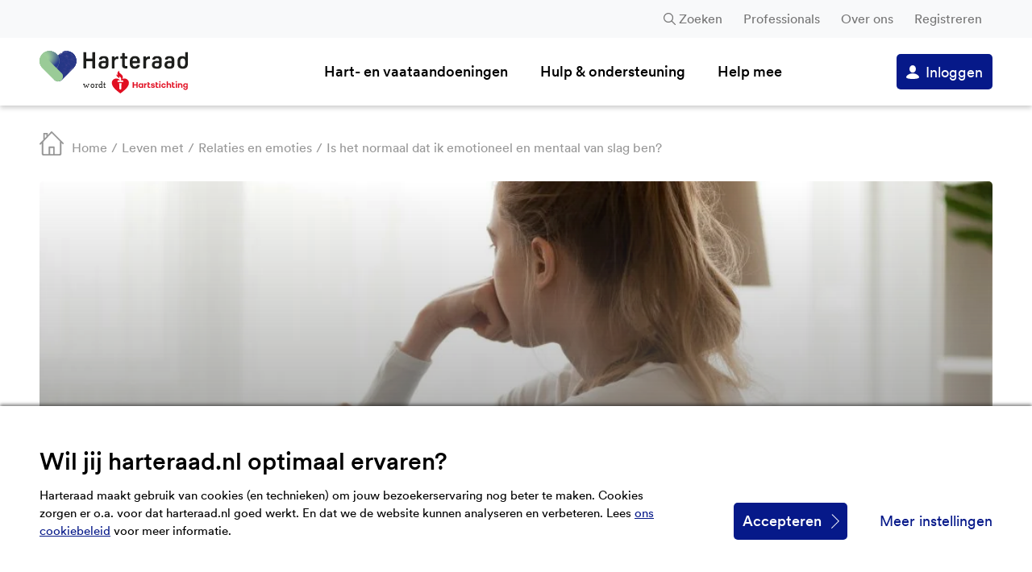

--- FILE ---
content_type: text/html; charset=UTF-8
request_url: https://harteraad.nl/leven-met/artikelen/is-het-normaal-dat-ik-emotioneel-en-mentaal-van-slag-ben/
body_size: 10224
content:
<!doctype html>
<html lang="nl-NL" prefix="og: http://ogp.me/ns#" class="no-js">
<head>
    <meta charset="utf-8">

        <meta http-equiv="X-UA-Compatible" content="IE=edge">
    <meta name="viewport" content="width=device-width, initial-scale=1.0"/>
    <title>Is het normaal dat ik emotioneel en mentaal van slag ben? - Harteraad</title>

        <link rel="apple-touch-icon" sizes="180x180"
          href="https://harteraad.nl/wp-content/themes/harteraad-theme/library/images/apple-icon-touch.png">
    <link rel="icon" type="image/png" href="https://harteraad.nl/wp-content/themes/harteraad-theme/favicon.png">
    <link rel="shortcut icon" href="https://harteraad.nl/wp-content/themes/harteraad-theme/favicon.ico">
        <link rel="pingback" href="https://harteraad.nl/xmlrpc.php">


        <meta name='robots' content='index, follow, max-image-preview:large, max-snippet:-1, max-video-preview:-1' />

	<!-- This site is optimized with the Yoast SEO plugin v26.5 - https://yoast.com/wordpress/plugins/seo/ -->
	<link rel="canonical" href="https://harteraad.nl/leven-met/artikelen/is-het-normaal-dat-ik-emotioneel-en-mentaal-van-slag-ben/" />
	<meta property="og:locale" content="nl_NL" />
	<meta property="og:type" content="article" />
	<meta property="og:title" content="Is het normaal dat ik emotioneel en mentaal van slag ben? - Harteraad" />
	<meta property="og:description" content="Bijna iedereen is van slag na een grote operatie. Is het niet meteen, dan wel na de eerste opluchting. Bovendien doet het hoofd niet altijd wat het deed. Hoe kun je het beste omgaan met al die emoties en veranderingen? Emotionele uitbarstingen Zomaar in huilen..." />
	<meta property="og:url" content="https://harteraad.nl/leven-met/artikelen/is-het-normaal-dat-ik-emotioneel-en-mentaal-van-slag-ben/" />
	<meta property="og:site_name" content="Harteraad" />
	<meta property="article:modified_time" content="2024-04-23T09:31:30+00:00" />
	<meta property="og:image" content="https://harteraad.nl/wp-content/uploads/2019/11/Depressief-1-scaled.jpg" />
	<meta property="og:image:width" content="2560" />
	<meta property="og:image:height" content="1707" />
	<meta property="og:image:type" content="image/jpeg" />
	<meta name="twitter:card" content="summary_large_image" />
	<meta name="twitter:label1" content="Geschatte leestijd" />
	<meta name="twitter:data1" content="3 minuten" />
	<script type="application/ld+json" class="yoast-schema-graph">{"@context":"https://schema.org","@graph":[{"@type":"WebPage","@id":"https://harteraad.nl/leven-met/artikelen/is-het-normaal-dat-ik-emotioneel-en-mentaal-van-slag-ben/","url":"https://harteraad.nl/leven-met/artikelen/is-het-normaal-dat-ik-emotioneel-en-mentaal-van-slag-ben/","name":"Is het normaal dat ik emotioneel en mentaal van slag ben? - Harteraad","isPartOf":{"@id":"https://harteraad.nl/#website"},"primaryImageOfPage":{"@id":"https://harteraad.nl/leven-met/artikelen/is-het-normaal-dat-ik-emotioneel-en-mentaal-van-slag-ben/#primaryimage"},"image":{"@id":"https://harteraad.nl/leven-met/artikelen/is-het-normaal-dat-ik-emotioneel-en-mentaal-van-slag-ben/#primaryimage"},"thumbnailUrl":"https://harteraad.nl/wp-content/uploads/2019/11/Depressief-1-scaled.jpg","datePublished":"2019-11-15T12:12:35+00:00","dateModified":"2024-04-23T09:31:30+00:00","breadcrumb":{"@id":"https://harteraad.nl/leven-met/artikelen/is-het-normaal-dat-ik-emotioneel-en-mentaal-van-slag-ben/#breadcrumb"},"inLanguage":"nl-NL","potentialAction":[{"@type":"ReadAction","target":["https://harteraad.nl/leven-met/artikelen/is-het-normaal-dat-ik-emotioneel-en-mentaal-van-slag-ben/"]}]},{"@type":"ImageObject","inLanguage":"nl-NL","@id":"https://harteraad.nl/leven-met/artikelen/is-het-normaal-dat-ik-emotioneel-en-mentaal-van-slag-ben/#primaryimage","url":"https://harteraad.nl/wp-content/uploads/2019/11/Depressief-1-scaled.jpg","contentUrl":"https://harteraad.nl/wp-content/uploads/2019/11/Depressief-1-scaled.jpg","width":2560,"height":1707,"caption":"Psychosociale problemen bij een hartaandoening of vaataandoening"},{"@type":"BreadcrumbList","@id":"https://harteraad.nl/leven-met/artikelen/is-het-normaal-dat-ik-emotioneel-en-mentaal-van-slag-ben/#breadcrumb","itemListElement":[{"@type":"ListItem","position":1,"name":"Home","item":"https://harteraad.nl/"},{"@type":"ListItem","position":2,"name":"Is het normaal dat ik emotioneel en mentaal van slag ben?"}]},{"@type":"WebSite","@id":"https://harteraad.nl/#website","url":"https://harteraad.nl/","name":"Harteraad","description":"","publisher":{"@id":"https://harteraad.nl/#organization"},"potentialAction":[{"@type":"SearchAction","target":{"@type":"EntryPoint","urlTemplate":"https://harteraad.nl/?s={search_term_string}"},"query-input":{"@type":"PropertyValueSpecification","valueRequired":true,"valueName":"search_term_string"}}],"inLanguage":"nl-NL"},{"@type":"Organization","@id":"https://harteraad.nl/#organization","name":"Harteraad","url":"https://harteraad.nl/","logo":{"@type":"ImageObject","inLanguage":"nl-NL","@id":"https://harteraad.nl/#/schema/logo/image/","url":"https://harteraad.nl/wp-content/uploads/2020/03/harteraad_logo_liggend.png","contentUrl":"https://harteraad.nl/wp-content/uploads/2020/03/harteraad_logo_liggend.png","width":884,"height":176,"caption":"Harteraad"},"image":{"@id":"https://harteraad.nl/#/schema/logo/image/"}}]}</script>
	<!-- / Yoast SEO plugin. -->


<link rel='dns-prefetch' href='//ajax.googleapis.com' />
<link rel='dns-prefetch' href='//cdn.rawgit.com' />
<meta property="og:title" content="Is het normaal dat ik emotioneel en mentaal van slag ben?"/><meta property="og:type" content="article"/><meta property="og:url" content="https://harteraad.nl/leven-met/artikelen/is-het-normaal-dat-ik-emotioneel-en-mentaal-van-slag-ben/"/><meta property="og:site_name" content="Harteraad"/><meta property="og:description" content="Bijna iedereen is van slag na een grote operatie. Is het niet meteen, dan wel na de eerste opluchting. Bovendien doet het hoofd niet altijd wat het deed. Hoe kun je het beste omgaan met al die emoties en veranderingen?&hellip;"/><meta property="og:image" content="https://harteraad.nl/wp-content/uploads/2019/11/Depressief-1-1024x683.jpg"/><meta name="description" content="Bijna iedereen is van slag na een grote operatie. Is het niet meteen, dan wel na de eerste opluchting. Bovendien doet het hoofd niet altijd wat het deed. Hoe kun je het beste omgaan met al die emoties en veranderingen?&hellip;"/><style id='wp-img-auto-sizes-contain-inline-css' type='text/css'>
img:is([sizes=auto i],[sizes^="auto," i]){contain-intrinsic-size:3000px 1500px}
/*# sourceURL=wp-img-auto-sizes-contain-inline-css */
</style>

<link rel='stylesheet' id='bb-stylesheet-css' href='https://harteraad.nl/wp-content/themes/harteraad-theme/library/css/style.css?v=63' type='text/css' media='all' />
<script type="text/javascript" src="https://harteraad.nl/wp-content/themes/harteraad-theme/library/js/libs/modernizr.custom.min.js" id="bb-modernizr-js"></script>
<script type="text/javascript" src="https://harteraad.nl/wp-includes/js/jquery/jquery.min.js" id="jquery-core-js"></script>
<script type="text/javascript" src="https://harteraad.nl/wp-includes/js/jquery/jquery-migrate.min.js" id="jquery-migrate-js"></script>
<link rel='shortlink' href='https://harteraad.nl/?p=8868' />

        
    <script>
        // Define dataLayer and the gtag function
        window.dataLayer = window.dataLayer || [];

        function gtag() {
            dataLayer.push(arguments);
        }

        // Set default consent to 'denied'
        gtag('consent', 'default', {
            'ad_storage': 'denied',
            'ad_user_data': 'denied',
            'ad_personalization': 'denied',
            'analytics_storage': 'denied'
        });
    </script>

    <script>
        <!-- Google Tag Manager -->
            (function (w, d, s, l, i) {
                w[l] = w[l] || [];
                w[l].push({
                    'gtm.start':
                        new Date().getTime(), event: 'gtm.js'
                });
                var f = d.getElementsByTagName(s)[0],
                    j = d.createElement(s), dl = l != 'dataLayer' ? '&l=' + l : '';
                j.async = true;
                j.src =
                    'https://www.googletagmanager.com/gtm.js?id=' + i + dl;
                f.parentNode.insertBefore(j, f);
            })(window, document, 'script', 'dataLayer', 'GTM-K4C25J');
        <!-- End Google Tag Manager -->
    </script>

</head>

<body class="">

<!-- Google Tag Manager (noscript) -->
<noscript>
    <iframe src="https://www.googletagmanager.com/ns.html?id=GTM-K4C25J" height="0" width="0" style="display:none;visibility:hidden"></iframe>
</noscript>
<!-- End Google Tag Manager (noscript) -->

<div id="container">

    <header class="header">

        <nav class="top-nav">

            <div class="wrap">

                <div class="search-popup-anchor">

                    <button class="search-toggle-desk">Zoeken</button>

                    
    <div class="search-popup">

        <div class="search-inner-popup">

            <p>Waar ben je naar op zoek?</p>

            <form role="search" method="get" id="search-form" action="https://harteraad.nl">

                <input type="text" value="" name="s" placeholder="Zoek bv. 'medicijnen'">
                <input type="submit" value="" class="search-submit"/>

            </form>

        </div>

    </div>

    
                </div>

                <ul id="menu-top" class="top-menu"><li class="menu-item-has-children"><a href="https://harteraad.nl/consultancy/">Professionals</a>
<ul class="sub-menu">
	<li><a href="https://harteraad.nl/consultancy/">Samenwerken met Harteraad?</a></li>
	<li><a href="https://harteraad.nl/wetenschappelijk-onderzoek/">Patiënten betrekken bij je onderzoek?</a></li>
	<li><a href="https://harteraad.nl/patientreis-oplossingsrichtingen/">Vraag aan: patiëntreis en oplossingsrichtingen</a></li>
	<li><a href="https://harteraad.nl/manifest/">Manifest tegen schijnparticipatie</a></li>
	<li><a href="https://harteraad.nl/verschillen/">Harteraad wil meer aandacht voor verschillen</a></li>
	<li><a href="https://harteraad.nl/word-een-harteraad-beweegclub/">Word een Harteraad beweegpartner</a></li>
	<li><a href="https://harteraad.nl/opleiden-tot-beweegcoach/">Opleiding tot Harteraad beweegcoach</a></li>
	<li><a href="https://harteraad.nl/harteraad-partners/">Harteraad partners</a></li>
	<li><a href="https://harteraad.nl/nabelservice/">Nabelservice</a></li>
</ul>
</li>
<li class="menu-item-has-children"><a href="https://harteraad.nl/over-harteraad/">Over ons</a>
<ul class="sub-menu">
	<li><a href="https://harteraad.nl/over-harteraad/">Over Harteraad</a></li>
	<li><a href="https://harteraad.nl/vacatures-en-vrijwilligerswerk/">Vacatures en vrijwilligerswerk</a></li>
	<li><a href="https://harteraad.nl/nieuws/">Nieuwsberichten</a></li>
</ul>
</li>
<li class="hide-loggedin"><a href="https://harteraad.nl/registreren/">Registreren</a></li>
</ul>
            </div>

        </nav>

        <div id="inner-header" class="wrap">

            <a id="logo" href="https://harteraad.nl" rel="nofollow">
                <img src="https://harteraad.nl/wp-content/themes/harteraad-theme/library/images/logo-harteraad-2025.svg"
                     alt="Harteraad"/>
            </a>

            <div class="search-popup-anchor-mob">

                <button class="search-toggle-mob">
                    <svg viewBox="0 0 23.99159 23.99788">
                        <path d="m9.75673,2.409c4.05266.00635,7.33285,3.29682,7.3265,7.34948-.00635,4.05266-3.29682,7.33284-7.34948,7.3265-4.05266-.00635-7.33285-3.29682-7.3265-7.34948.00304-1.94229.77601-3.80415,2.14948-5.1775,1.37993-1.37732,3.25033-2.15029,5.2-2.149Zm0-1.909C4.64091.50347.49654,4.65346.5,9.76927c.00346,5.11581,4.15346,9.26019,9.26927,9.25673,2.12155-.00144,4.17832-.7311,5.82646-2.067l6.312,6.312c.40656.34289,1.01411.29128,1.357-.11527.30248-.35864.30248-.88308,0-1.24173l-6.311-6.314c3.22369-3.97233,2.61679-9.80585-1.35553-13.02954-1.65167-1.34039-3.71434-2.07149-5.84147-2.07046Z"/>
                    </svg>
                    <span>Zoeken</span>
                </button>

                
    <div class="search-popup">

        <div class="search-inner-popup">

            <p>Waar ben je naar op zoek?</p>

            <form role="search" method="get" id="search-form" action="https://harteraad.nl">

                <input type="text" value="" name="s" placeholder="Zoek bv. 'medicijnen'">
                <input type="submit" value="" class="search-submit"/>

            </form>

        </div>

    </div>

    
            </div>

            <div class="toggle-menu" aria-label="Toggle menu">

                <div class="menu-hamburger">
                    <span></span>
                    <span></span>
                    <span></span>
                    <span></span>
                </div>

                <span class="menu-name">Menu</span>

            </div>

            <nav class="main-menu">

                <ul id="menu-main" class="nav"><li class="menu-image-1 menu-item-has-children menu-item-empty-url"><a href="#">Hart- en vaataandoeningen</a>
<ul class="sub-menu">
	<li><a href="https://harteraad.nl/aandoeningen/hartfalen-verminderde-pompwerking-van-het-hart/">Hartfalen</a></li>
	<li><a href="https://harteraad.nl/aandoeningen/boezemfibrilleren/">Boezemfibrilleren</a></li>
	<li><a href="https://harteraad.nl/aandoeningen/pijn-op-de-borst/">Pijn op de borst</a></li>
	<li><a href="https://harteraad.nl/aandoeningen/pijn-op-de-borst/stabiele-en-instabiele-angina-pectoris/">Angina pectoris</a></li>
	<li><a href="https://harteraad.nl/aandoeningen/trombose/">Trombose</a></li>
	<li><a href="https://harteraad.nl/aandoeningen/hartklepaandoening/">Hartklepaandoening</a></li>
	<li><a href="https://harteraad.nl/aandoeningen/hoge-bloeddruk-hypertensie/">Hoge bloeddruk</a></li>
	<li><a href="https://harteraad.nl/aandoeningen/pijn-op-de-borst/coronaire-vaatdysfunctie/">Coronaire vaatdysfunctie</a></li>
	<li><a href="https://harteraad.nl/aandoeningen/longembolie/">Longembolie</a></li>
	<li><a href="https://harteraad.nl/aandoeningen/familiaire-hypercholesterolemie-erfelijk-hoog-cholesterol/">Familiaire Hypercholesterolemie</a></li>
	<li><a href="https://harteraad.nl/aandoeningen/aneurysma/">Aneurysma</a></li>
	<li class="menu-arrow-link"><a href="https://harteraad.nl/redirect-aandoeningen-shadowpage/">Ga naar alle aandoeningen</a></li>
</ul>
</li>
<li class="menu-image-2 menu-item-has-children menu-item-empty-url"><a href="#">Hulp &#038; ondersteuning</a>
<ul class="sub-menu">
	<li><a href="https://harteraad.nl/terugkijken-webinars-harteraad/">Webinars</a></li>
	<li><a href="https://harteraad.nl/magazines/">Magazines</a></li>
	<li><a href="https://harteraad.nl/leven-met/">Leven met</a></li>
	<li><a href="https://harteraad.nl/programmas/">Programma: krijg grip</a></li>
	<li><a href="https://harteraad.nl/communities/">Communities</a></li>
	<li><a href="/ervaringsverhalen">Ervaringsverhalen</a></li>
	<li><a href="https://harteraad.nl/praktische-hulp/">Praktische hulp</a></li>
	<li><a href="https://harteraad.nl/lotgenotencontact/">Harteraadlijn</a></li>
	<li><a href="https://harteraad.nl/locaties/">Bij jou in de buurt</a></li>
	<li><a href="https://harteraad.nl/wachttijden-ziekenhuis/">Wachttijden ziekenhuizen</a></li>
</ul>
</li>
<li class="menu-image-3 menu-item-has-children menu-item-empty-url"><a href="#">Help mee</a>
<ul class="sub-menu">
	<li><a href="https://harteraad.nl/onderzoeken/">Harteraad panel</a></li>
	<li><a href="https://harteraad.nl/redirect-vacatures-shadowpage/">Word vrijwilliger</a></li>
	<li><a href="https://harteraad.nl/doneren/">Doneer</a></li>
	<li><a href="https://harteraad.nl/wetenschappelijk-onderzoek-2/">Wetenschappelijk onderzoek</a></li>
</ul>
</li>
<li class="hide-desk menu-item-has-children menu-item-empty-url"><a href="#">Professionals</a>
<ul class="sub-menu">
	<li><a href="https://harteraad.nl/consultancy/">Samenwerken met Harteraad?</a></li>
	<li><a href="https://harteraad.nl/wetenschappelijk-onderzoek/">Patiënten betrekken bij je onderzoek?</a></li>
	<li><a href="https://harteraad.nl/voor-zorgprofessionals-hartfalen/">Vraag aan: patiëntbehoeften hartfalen factsheet</a></li>
	<li><a href="https://harteraad.nl/manifest/">Manifest tegen schijnparticipatie</a></li>
	<li><a href="https://harteraad.nl/opleiden-tot-beweegcoach/">Opleiding tot Harteraad beweegcoach</a></li>
	<li><a href="https://harteraad.nl/word-een-harteraad-beweegclub/">Word een Harteraad beweegpartner</a></li>
	<li><a href="https://harteraad.nl/folders/">Folders</a></li>
	<li><a href="https://harteraad.nl/nabelservice/">Nabelservice</a></li>
</ul>
</li>
<li class="hide-desk menu-item-has-children menu-item-empty-url"><a href="#">Over ons</a>
<ul class="sub-menu">
	<li><a href="https://harteraad.nl/over-harteraad/">Over Harteraad</a></li>
	<li><a href="https://harteraad.nl/vacature-ingevuld/">Vacatures bij Harteraad</a></li>
</ul>
</li>
</ul>
            </nav>

            <div class="menu-account">

                <a class="login-btn" href="https://harteraad.nl/mijnharteraad-login/">Inloggen</a><p class="ma-register">Nog geen account? <a href="https://harteraad.nl/registreren/">Start hier</a></p>
            </div>

        </div>

    </header>

    <div class="crumbs-container"><div class="wrap"><ul class="crumbs"><li class="home-crumb"><a href="https://harteraad.nl"><svg viewBox="0 0 32 32"><path d="M31.7165,15.28716l-10.02072-10.01831L16.71692.29268c-.39049-.39024-1.02347-.39024-1.41396,0l-4.30188,4.71726v-1.99926c0-.55208-.4477-.99963-.99997-.99963h-3.99989c-.55227,0-.99997.44755-.99997.99963v7.99705L.28439,16.00589c-.38033.38182-.37902.99956.00293,1.37976.00464.00462.00933.0092.01407.01372.33485.38932.92201.43357,1.31146.09884.01492-.01282.02943-.02612.0435-.03986l1.34496-1.45247v13.99484c0,1.10416.8954,1.99927,1.99994,1.99927h21.99938c1.10454,0,1.99994-.8951,1.99994-1.99926v-14.60162l1.31796,1.31751c.37673.37135.98327.36708,1.35475-.00952.00823-.00834.0163-.01683.02422-.02547.39035-.37238.40482-.99058.03232-1.3808-.0044-.00461-.00884-.00917-.01332-.01369ZM9.00114,4.01031v2.9989l-1.99994,1.99926v-4.99816h1.99994ZM18.00089,30.00074h-3.99989v-7.99705h3.99989v7.99705ZM27.00063,29.0011c0,.55208-.4477.99963-.99997.99963h-5.99983v-8.99669c0-.55208-.4477-.99963-.99997-.99963h-5.99983c-.55227,0-.99997.44755-.99997.99963v8.99669h-5.99983c-.55227,0-.99997-.44755-.99997-.99963v-14.99448L16.00994,2.4109l10.99069,10.98995v15.60025Z"/></svg><span>Home</span></a></li><li><a href="https://harteraad.nl/leven-met/">Leven met</a></li><li><a href="https://harteraad.nl/leven-met/relaties-en-emoties/">Relaties en emoties</a></li><li><span>Is het normaal dat ik emotioneel en mentaal van slag ben?</span></li></ul></div></div>            <div id="popup-container" class="popup-container">
                <div class="popup-item">
                </div>
            </div>
        
<div id="content">

    
        <article itemscope itemtype="http://schema.org/Article">

            <header>

                
                    <div class="cf header-container article-header">
                        <div class="wrap">
                            <div class="img-container">
                                <img width="1200" height="800" src="https://harteraad.nl/wp-content/uploads/2019/11/Depressief-1-1200x800.jpg.webp" class="attachment-bb-thumb-1200 size-bb-thumb-1200 wp-post-image" alt="Psychosociale problemen bij een hartaandoening of vaataandoening" decoding="async" fetchpriority="high" srcset="https://harteraad.nl/wp-content/uploads/2019/11/Depressief-1-1200x800.jpg.webp 1200w, https://harteraad.nl/wp-content/uploads/2019/11/Depressief-1-300x200.jpg.webp 300w, https://harteraad.nl/wp-content/uploads/2019/11/Depressief-1-1024x683.jpg.webp 1024w, https://harteraad.nl/wp-content/uploads/2019/11/Depressief-1-768x512.jpg.webp 768w, https://harteraad.nl/wp-content/uploads/2019/11/Depressief-1-1536x1024.jpg.webp 1536w, https://harteraad.nl/wp-content/uploads/2019/11/Depressief-1-2048x1365.jpg.webp 2048w, https://harteraad.nl/wp-content/uploads/2019/11/Depressief-1-2000x1333.jpg.webp 2000w, https://harteraad.nl/wp-content/uploads/2019/11/Depressief-1-600x400.jpg.webp 600w" sizes="(max-width: 480px) 92vw, (max-width: 768px) 67vw, (max-width: 1024px) 62vw, 840px" itemprop="image" />                            </div>
                        </div>
                        <div class="article-wrap">

                            <h1 itemprop="headline">Is het normaal dat ik emotioneel en mentaal van slag ben?</h1>

                        </div>
                    </div>

                
            </header>

            <section itemprop="articleBody">
                <div class="article-wrap cf">

                    <div class="entry-content">
                        
<p><strong>Bijna iedereen is van slag na een grote operatie. Is het niet meteen, dan wel na de eerste opluchting. Bovendien doet het hoofd niet altijd wat het deed. Hoe kun je het beste omgaan met al die emoties en veranderingen?</strong></p>



<h2 class="wp-block-heading" class="wp-block-heading" id="hart-emotionele-uitbarstingen">Emotionele uitbarstingen</h2>



<p>Zomaar in huilen uitbarsten. Boos zijn op van alles en iedereen. Gevoelens van onzekerheid: kan ik eigenlijk nog wel op mijn lijf vertrouwen? Het zijn doodnormale emoties, die het makkelijkst weer verdwijnen als ze eerst gewoon mogen bestaan. Want ja, het wás ook nogal een ingreep. Het ís dan ook een basisvertrouwen, dat nu geschaad is. Praat of schrijf het van je af – als je open bent, is het ook voor anderen makkelijker om te begrijpen wat er in je omgaat. Bij de meeste mensen raken de emotionele klachten binnen een maand of zes naar de achtergrond. Kom je er niet goed uit, schakel dan de hulp van maatschappelijk werk of een psycholoog in.</p>



<h2 class="wp-block-heading" class="wp-block-heading" id="hart-concentratieproblemen">Concentratieproblemen</h2>



<p>Sommige mensen kunnen zich na een operatie maar moeilijk op het verhaal van hun partner of kind focussen. Laat staan een puzzeltje oplossen, de krant lezen of de weg van A naar B achterhalen. Dat kan door de narcose komen. Die gooit het concentratievermogen soms danig overhoop. Kan tijdelijk zelfs vergeetachtig maken. Maar ook de emoties die met een operatie gepaard gaan, maken ons vermoeid en ongeconcentreerd. Autorijden is de eerste zes weken dan ook geen goed idee. Geef het de tijd!</p>



<h2 class="wp-block-heading" class="wp-block-heading" id="hart-en-als-de-problemen-blijven">En als de problemen blijven?</h2>



<p>Houden de stemmingswisselingen of de machteloze, lusteloze gevoelens maandenlang aan, dan is het raadzaam de hulp van een maatschappelijk werker of psycholoog in te schakelen. Zo voorkom je dat somberheid uitmondt in een depressie. Ook kan je onze <a href="https://www.harteraad.nl/leven-met/artikelen/stress/" target="_blank" rel="noreferrer noopener">e-learning stress</a> volgen en zo leren om gaan met stress en alle dingen die daarbij horen. De 7 video’s kan je in je eigen tempo bekijken. Want als je beter begrijpt wat er aan de hand is, kan je er ook meer grip op krijgen.</p>



<h2 class="wp-block-heading" class="wp-block-heading" id="hart-hartrevalidatie">Hartrevalidatie&nbsp;</h2>



<p>Tijdig starten met&nbsp;<a href="https://harteraad.nl/revalideren/" target="_blank" rel="noreferrer noopener" aria-label=" (opent in een nieuwe tab)">hartrevalidatie</a>&nbsp;kan het ophopen van problemen helpen voorkomen. Bij hartrevalidatie denken veel mensen aan beweging, fysiotherapie en het aanleren van een gezonde leefstijl. Maar ook het overwinnen van angst, opbouwen van zelfvertrouwen en leren omgaan met klachten en beperkingen kunnen onderdeel zijn van een constructief revalidatieprogramma.</p>


<section>
<div class="green-section">

    <h2 class="No_0020Spacing" class="No_0020Spacing" id="hart-extra-hulp"><span class="No_0020Spacing__Char">Extra hulp</span></h2>
<p class="No_0020Spacing"><span class="No_0020Spacing__Char">In sommige revalidatiecentra wordt:</span></p>
<ul>
<li class="No_0020Spacing"><span class="No_0020Spacing__Char">Het programma ‘Hart onder Controle’ (HOC) aangeboden. Daarin leer je beter om te gaan met wat er is gebeurd, de signalen van je lichaam herkennen en bewust te ontspannen.</span></li>
<li class="No_0020Spacing"><span class="No_0020Spacing__Char">EMDR aangeboden. Dit is een vrij recent ontwikkelde therapie, die met behulp van oogbewegingen helpt ingrijpende gebeurtenissen te verwerken.</span></li>
<li class="No_0020Spacing"><span class="No_0020Spacing__Char">Adem- en ontspanningstherapie (AOT) aangeboden. Onderzoek laat zien dat het werken met ademhaling en ontspanning ook op de lange termijn een gunstige invloed heeft op de gezondheid.</span></li>
</ul>
<p class="No_0020Spacing"><span class="No_0020Spacing__Char">Meer over deze programma’s lees je op de site van het <a href="https://www.umcg.nl/NL/Zorg/Volwassenen/zob2/Hartrevalidatie/Behandeltraject-hartrevalidatie/Therapie%C3%ABn-behandelgroepen/Paginas/default.aspx" target="_blank" rel="noopener">UMCG</a>.</span></p>

</div>
</section>

<section>
<div class="small-cta">

    <p>Wil je meer lezen over de zorgen die komen kijken bij een hart- of vaataandoening?</p>

    <a class="green-btn" href="https://harteraad.nl/magazine-emoties/">Download de gratis special</a>

</div>
</section>                    </div>

                    
                </div>
            </section>

            <section><div class="wrap"><h2 class="section-header">Meer lezen over relaties en emoties</h2><div class="living-with-grid">
    <article class="living-with-tile">

        <a href="https://harteraad.nl/leven-met/artikelen/medicijnen-seksleven-beinvloeden/">

            <div class="living-with-tile-image img-container">
                <img width="2000" height="1333" src="https://harteraad.nl/wp-content/uploads/2025/04/shutterstock_219600637-2000x1333.jpg.webp" class="attachment-bb-thumb-2000 size-bb-thumb-2000 wp-post-image" alt="" decoding="async" srcset="https://harteraad.nl/wp-content/uploads/2025/04/shutterstock_219600637-2000x1333.jpg.webp 2000w, https://harteraad.nl/wp-content/uploads/2025/04/shutterstock_219600637-300x200.jpg.webp 300w, https://harteraad.nl/wp-content/uploads/2025/04/shutterstock_219600637-1024x683.jpg.webp 1024w, https://harteraad.nl/wp-content/uploads/2025/04/shutterstock_219600637-768x512.jpg.webp 768w, https://harteraad.nl/wp-content/uploads/2025/04/shutterstock_219600637-1536x1024.jpg.webp 1536w, https://harteraad.nl/wp-content/uploads/2025/04/shutterstock_219600637-2048x1365.jpg.webp 2048w, https://harteraad.nl/wp-content/uploads/2025/04/shutterstock_219600637-1200x800.jpg.webp 1200w, https://harteraad.nl/wp-content/uploads/2025/04/shutterstock_219600637-600x400.jpg.webp 600w" sizes="(max-width: 480px) 92vw, (max-width: 768px) 67vw, (max-width: 1024px) 62vw, 840px" itemprop="image" />            </div>

            <div class="living-with-tile-content">

                <h3 class="h4">Als medicijnen je seksleven beïnvloeden</h3>

                
                <span class="arrow-link-before">Lees verder</span>

            </div>

        </a>

    </article>

    
    <article class="living-with-tile">

        <a href="https://harteraad.nl/leven-met/artikelen/seksualiteit-bij-hart-en-vaataandoeningen/">

            <div class="living-with-tile-image img-container">
                <img width="2000" height="1333" src="https://harteraad.nl/wp-content/uploads/2025/02/shutterstock_75178795-2000x1333.jpg.webp" class="attachment-bb-thumb-2000 size-bb-thumb-2000 wp-post-image" alt="" decoding="async" srcset="https://harteraad.nl/wp-content/uploads/2025/02/shutterstock_75178795-2000x1333.jpg.webp 2000w, https://harteraad.nl/wp-content/uploads/2025/02/shutterstock_75178795-300x200.jpg.webp 300w, https://harteraad.nl/wp-content/uploads/2025/02/shutterstock_75178795-1024x683.jpg.webp 1024w, https://harteraad.nl/wp-content/uploads/2025/02/shutterstock_75178795-768x512.jpg.webp 768w, https://harteraad.nl/wp-content/uploads/2025/02/shutterstock_75178795-1536x1024.jpg.webp 1536w, https://harteraad.nl/wp-content/uploads/2025/02/shutterstock_75178795-2048x1365.jpg.webp 2048w, https://harteraad.nl/wp-content/uploads/2025/02/shutterstock_75178795-1200x800.jpg.webp 1200w, https://harteraad.nl/wp-content/uploads/2025/02/shutterstock_75178795-600x400.jpg.webp 600w" sizes="(max-width: 480px) 92vw, (max-width: 768px) 67vw, (max-width: 1024px) 62vw, 840px" itemprop="image" />            </div>

            <div class="living-with-tile-content">

                <h3 class="h4">Seksualiteit bij hart- en vaataandoeningen</h3>

                
                <span class="arrow-link-before">Lees verder</span>

            </div>

        </a>

    </article>

    
    <article class="living-with-tile">

        <a href="https://harteraad.nl/leven-met/artikelen/toekomst-boezemfibrilleren/">

            <div class="living-with-tile-image img-container">
                <img width="1000" height="664" src="https://harteraad.nl/wp-content/uploads/2023/10/vrouw-emotie-boezemfibrilleren.jpg.webp" class="attachment-bb-thumb-2000 size-bb-thumb-2000 wp-post-image" alt="" decoding="async" loading="lazy" srcset="https://harteraad.nl/wp-content/uploads/2023/10/vrouw-emotie-boezemfibrilleren.jpg.webp 1000w, https://harteraad.nl/wp-content/uploads/2023/10/vrouw-emotie-boezemfibrilleren-300x199.jpg.webp 300w, https://harteraad.nl/wp-content/uploads/2023/10/vrouw-emotie-boezemfibrilleren-768x510.jpg.webp 768w, https://harteraad.nl/wp-content/uploads/2023/10/vrouw-emotie-boezemfibrilleren-600x398.jpg.webp 600w" sizes="auto, (max-width: 480px) 92vw, (max-width: 768px) 67vw, (max-width: 1024px) 62vw, 840px" itemprop="image" />            </div>

            <div class="living-with-tile-content">

                <h3 class="h4">Hoe ziet mijn toekomst met boezemfibrilleren eruit?</h3>

                
                <span class="arrow-link-before">Lees verder</span>

            </div>

        </a>

    </article>

    </div><a class="textlink all-items-link" href = "https://harteraad.nl/leven-met/relaties-en-emoties/">Terug naar relaties en emoties</a></div></section>

        </article>

    
    

</div>


        <div class="floating-footer">
            <div class="article-wrap cf">
                <span class="h4">Vragen? Of maak je je zorgen? Bel 088 1111 661</span>
                <a class="call-cta img-container" href="tel:0881111661">                <img src="https://harteraad.nl/wp-content/themes/harteraad-theme/library/images/news_image_04.png">
                </a>                <button class="close-floating-footer-btn">×</button>
            </div>
        </div>

    
    <footer class="footer">
        <div id="inner-footer" class="wrap cf">
            <section class="footer-cols cf">
                <div>
                    <h5>Contact</h5>
                    <ul>
                        <li>Tel: 070 – 315 55 55</li>
                        <li><a href="mailto:in&#102;&#111;&#64;har&#116;e&#114;aad&#46;&#110;l">i&#110;f&#111;&#64;h&#97;r&#116;er&#97;&#97;&#100;&#46;nl</a></li>
                    </ul>
                </div>
                <div>
                    <h5>Bezoekadres</h5>
                    <ul>
                        <li>Prinses Catharina-Amaliastraat 10</li>
                        <li>2496 XD Den Haag</li>
                    </ul>
                </div>
                <div>
                    <h5>Postadres</h5>
                    <ul>
                        <li>Postbus 300</li>
                        <li>2501 CH Den Haag</li>
                    </ul>
                </div>
                            </section>
            <section>
                <nav class="footer-nav">
                    <ul id="menu-footer-menu" class="footer-nav cf"><li class="menu-item-has-children menu-item-empty-url"><a href="#">Hulp &#038; ondersteuning</a>
<ul class="sub-menu">
	<li><a href="https://harteraad.nl/terugkijken-webinars-harteraad/">Webinars</a></li>
	<li><a href="https://harteraad.nl/magazines/">Magazines</a></li>
	<li><a href="https://harteraad.nl/leven-met/">Leven met</a></li>
	<li><a href="https://harteraad.nl/programmas/">Programma’s</a></li>
	<li><a href="https://harteraad.nl/communities/">Harteraad Communities</a></li>
	<li><a href="/ervaringsverhalen">Ervaringsverhalen</a></li>
	<li><a href="https://harteraad.nl/lotgenotencontact/">Harteraadlijn</a></li>
	<li><a href="https://harteraad.nl/praktische-hulp/">Praktische hulp</a></li>
	<li><a href="https://harteraad.nl/locaties/">Bij jou in de buurt</a></li>
	<li><a href="https://harteraad.nl/wachttijden-ziekenhuis/">Wachttijden ziekenhuizen</a></li>
</ul>
</li>
<li class="menu-item-has-children menu-item-empty-url"><a href="#">Leven met</a>
<ul class="sub-menu">
	<li><a href="https://harteraad.nl/leven-met/medicijnen/">Medicijnen</a></li>
	<li><a href="https://harteraad.nl/leven-met/weer-thuis/">Weer thuis</a></li>
	<li><a href="https://harteraad.nl/leven-met/weer-aan-het-werk/">Weer aan het werk</a></li>
	<li><a href="https://harteraad.nl/leven-met/relaties-en-emoties/">Relaties en emoties</a></li>
	<li><a href="https://harteraad.nl/leven-met/leefstijl/">Leefstijl</a></li>
	<li><a href="https://harteraad.nl/leven-met/geld-verzekering/">Geld &amp; verzekering</a></li>
	<li><a href="https://harteraad.nl/leven-met/leven-met-een-icd/">Leven met een ICD</a></li>
	<li><a href="https://harteraad.nl/leven-met/lichamelijke-klachten/">Lichamelijke klachten</a></li>
	<li><a href="https://harteraad.nl/leven-met/als-er-geen-genezing-meer-mogelijk-is/">Palliatieve zorg</a></li>
	<li><a href="https://harteraad.nl/leven-met/naasten/">Naasten</a></li>
</ul>
</li>
<li class="menu-item-has-children menu-item-empty-url"><a href="#">Actualiteit</a>
<ul class="sub-menu">
	<li><a href="/nieuws">Nieuws</a></li>
</ul>
</li>
<li class="menu-item-has-children menu-item-empty-url"><a href="#">Dossiers</a>
<ul class="sub-menu">
	<li><a href="/dossiers/corona">Corona</a></li>
	<li><a href="https://harteraad.nl/dossiers/medicijnen/">Medicijnen en actualiteiten</a></li>
	<li><a href="https://harteraad.nl/dossiers/hartfalen/">Therapietrouw Hartfalen</a></li>
	<li><a href="https://harteraad.nl/dossiers/hartrevalidatie/">Hartrevalidatie</a></li>
</ul>
</li>
<li class="menu-item-has-children menu-item-empty-url"><a href="#">Professionals</a>
<ul class="sub-menu">
	<li><a href="https://harteraad.nl/consultancy/">Samenwerken met Harteraad?</a></li>
	<li><a href="https://harteraad.nl/wetenschappelijk-onderzoek/">Wetenschappelijk onderzoek: College van Ervaringsdeskundigen</a></li>
	<li><a href="https://harteraad.nl/word-een-harteraad-beweegclub/">Word een Harteraad beweegpartner</a></li>
	<li><a href="https://harteraad.nl/opleiden-tot-beweegcoach/">Driedaagse scholing Harteraad beweegcoach – coronair lijden – hartfalen – perifeer arterieel vaatlijden</a></li>
	<li><a href="https://harteraad.nl/harteraad-partners/">Harteraad partners</a></li>
	<li><a href="https://harteraad.nl/nabelservice/">Nabelservice</a></li>
</ul>
</li>
<li class="menu-item-has-children menu-item-empty-url"><a href="#">Help mee</a>
<ul class="sub-menu">
	<li><a href="https://harteraad.nl/doneren/">Doneer</a></li>
	<li><a href="https://harteraad.nl/onderzoeken/">Harteraad panel</a></li>
	<li><a href="/word-vrijwilliger">Word vrijwilliger</a></li>
</ul>
</li>
<li class="menu-item-has-children menu-item-empty-url"><a href="#">Over Harteraad</a>
<ul class="sub-menu">
	<li><a href="tel:%20070%315%55%55">tel: 070 – 315 55 55</a></li>
	<li><a href="mailto:info@harteraad.nl">info@harteraad.nl</a></li>
	<li><a href="https://harteraad.nl/#">IBAN: NL69ABNA0617888639</a></li>
	<li><a href="https://harteraad.nl/anbi-status/">ANBI Status</a></li>
	<li><a href="https://harteraad.nl/privacyverklaring/">Privacyverklaring Harteraad</a></li>
	<li><a href="https://harteraad.nl/cookiebeleid-harteraad/">Cookiebeleid Harteraad</a></li>
	<li><a href="https://harteraad.nl/harteraad-proclaimer/">Harteraad proclaimer</a></li>
</ul>
</li>
</ul>                </nav>
            </section>

        </div>

    </footer>

    

        <div class="cookie-bar">

            <div class="wrap">

                <h2>Wil jij harteraad.nl optimaal ervaren?</h2>

                <p>Harteraad maakt gebruik van cookies (en technieken) om jouw bezoekerservaring nog beter te maken. Cookies zorgen er o.a. voor dat harteraad.nl goed werkt. En dat we de website kunnen analyseren en verbeteren. Lees <u><a class="PrimaryLink BaseLink" href="https://harteraad.nl/cookiebeleid-harteraad/" target="_blank" rel="noreferrer noopener">ons cookiebeleid</a></u> voor meer informatie.</p>

                <div class="cookie-bar-buttons">

                    <button class="cookie-bar-accept-btn blue-btn">Accepteren</button>

                    <button class="cookie-settings-btn">Meer instellingen</button>

                </div>

            </div>

        </div>

        
        <div class="cookie-popup popup">

            <div class="inner-popup">

                <div class="cookie-popup-intro">

                    <h3>Cookie instellingen</h3>

                    <p>Geen zorgen. Jouw privacy vindt Harteraad enorm belangrijk en nemen we zeer serieus. De meeste cookies zijn anoniem. Sommige niet, maar dat lees je hieronder. Hieronder kun je toestemming geven voor welke cookies we mogen verzamelen. Dit doe je door het vinkje aan te klikken. Meer uitleg vind je terug via <u><a class="PrimaryLink BaseLink" href="https://harteraad.nl/privacyverklaring/" target="_blank" rel="noreferrer noopener">privacyverklaring</a></u> en <u><a class="PrimaryLink BaseLink" href="https://harteraad.nl/cookiebeleid-harteraad/" target="_blank" rel="noreferrer noopener">cookiebeleid</a></u>.</p>

                </div>

                <div class="cookie-popup-option">

                    <input type="checkbox" id="functional-cookies-accepted" name="functional_cookies_accepted"
                           value="FunctionalCookiesAccepted" checked disabled/>
                    <label for="functional-cookies-accepted">Functioneel</label>

                    <p>Functionele cookies zijn noodzakelijk voor het technisch functioneren van de website. Zoals bijvoorbeeld het gebruik van de zoekfunctie. Hiervoor verwerken we geen persoonsgegevens en hoeven we geen toestemming te vragen.</p>

                </div>

                <div class="cookie-popup-option">

                    <input type="checkbox" id="analytic-cookies-accepted" name="analytic_cookies_accepted"
                           value="AnalyticCookiesAccepted"/>
                    <label for="analytic-cookies-accepted">Analytisch en prestaties</label>

                    <p>Analytische cookies helpen ons begrijpen hoe bezoekers Harteraad.nl gebruiken, door (anoniem) gegevens te verzamelen en te rapporteren. We analyseren deze gegevens. Hierdoor kan Harteraad de website nog beter maken. De verzamelde gegevens worden niet voor een ander doel gebruikt dan voor verbetering van de website.</p>

                </div>

                <div class="cookie-popup-option">

                    <input type="checkbox" id="tracking-cookies-accepted" name="tracking_cookies_accepted"
                           value="TrackingCookiesAccepted"/>
                    <label for="tracking-cookies-accepted">Social Media en advertenties</label>

                    <p>Met deze cookies kan Harteraad content en advertenties afstemmen op jouw voorkeuren. Dit wordt bijvoorbeeld gedaan op basis van pagina’s die je op Harteraad.nl bekijkt. En vervolgens krijg je dan artikelen op onze site te zien die aansluiten bij de pagina’s die je eerder gelezen hebt. Of je ziet deze artikelen op Social Media. Als je deze cookies uitschakelt, dan wordt dit zoekgedrag niet opgeslagen en dan kan het zijn dat je artikelen ziet die niet relevant voor je zijn.</p>

                </div>

                <button class="cookie-popup-accept-btn blue-btn">Accepteer</button>

            </div>

        </div>

    
</div>

<script type="speculationrules">
{"prefetch":[{"source":"document","where":{"and":[{"href_matches":"/*"},{"not":{"href_matches":["/wp-*.php","/wp-admin/*","/wp-content/uploads/*","/wp-content/*","/wp-content/plugins/*","/wp-content/themes/harteraad-theme/*","/*\\?(.+)"]}},{"not":{"selector_matches":"a[rel~=\"nofollow\"]"}},{"not":{"selector_matches":".no-prefetch, .no-prefetch a"}}]},"eagerness":"conservative"}]}
</script>
<script type="text/javascript" src="https://ajax.googleapis.com/ajax/libs/jquery/2.1.1/jquery.min.js" id="hart-ajax-js"></script>
<script type="text/javascript" src="https://cdn.rawgit.com/harvesthq/chosen/gh-pages/chosen.jquery.min.js" id="hart-chosen-js"></script>
<script type="text/javascript" id="bb-js-js-extra">
/* <![CDATA[ */
var safe = {"ajax_url":"https://harteraad.nl/wp-admin/admin-ajax.php","ajax_nonce":"c78b8e959f"};
//# sourceURL=bb-js-js-extra
/* ]]> */
</script>
<script type="text/javascript" src="https://harteraad.nl/wp-content/themes/harteraad-theme/library/js/scripts.js?v=34" id="bb-js-js"></script>
<script type="text/javascript" src="https://harteraad.nl/wp-content/themes/harteraad-theme/library/js/libs/slick.min.js" id="slick-js"></script>



</body>

</html>

<!-- Page supported by LiteSpeed Cache 7.6.2 on 2026-02-02 18:32:05 -->